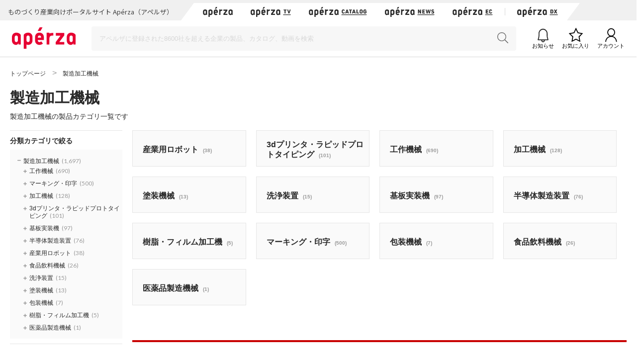

--- FILE ---
content_type: text/html;charset=UTF-8
request_url: https://www.aperza.com/ja/c/1/Processing%20Machinery/4/index.html
body_size: 22209
content:
<!doctype html>
<html xmlns="http://www.w3.org/1999/xhtml"
      lang="ja">
<head>
 <title>製造加工機械の販売元情報 | Apérza（アペルザ） | ものづくり産業向けポータル</title>
 <script type="text/javascript" src="https://web.aperza.com/aw.js"></script>
 <script type="text/javascript" src="https://dmp.im-apps.net/pms/xl0YwZjA/pmt.js"></script>
 <meta charset="utf-8" />
 <meta http-equiv="Pragma" content="no-cache" />
 <meta http-equiv="Cache-Control" content="no-cache" />
 <meta http-equiv="X-UA-Compatible" content="IE=edge" />
 <meta name="viewport" content="width=device-width, initial-scale=1" />
 <meta name="format-detection" content="telephone=no" />
 <meta name="copyright" content="Aperza inc" />
 <meta name="Targeted Geographic Area" content="Japan" />
 <meta name="coverage" content="Japan" />
 <meta name="rating" content="general" />
 <meta name="content-language" content="ja" />
 
 
    <meta name="robots" content="index,follow" />
 
 <meta property="og:site_name" content="Apérza（アペルザ） | ものづくり産業向けポータル" />
 <meta property="og:locale" content="ja_JP" />
 <meta property="og:locale:alternate" content="en_US" />
 <meta property="og:type" content="website" />
 <meta property="fb:app_id" content="565340070335172" />
 <meta property="og:url" content="https://www.aperza.com/ja/c/1/Processing%20Machinery/4/index.html" />
 <meta name="twitter:card" content="summary_large_image" />
 <link rel="shortcut icon" href="https://static.aperza.com/common/images/aperza2022/favicon/favicon.ico" />
 <link rel="apple-touch-icon" sizes="76x76" href="https://static.aperza.com/common/images/aperza2022/apple-touch-icon/apple-touch-icon-76x76.png" />
 <link rel="apple-touch-icon" sizes="120x120" href="https://static.aperza.com/common/images/aperza2022/apple-touch-icon/apple-touch-icon-120x120.png" />
 <link rel="apple-touch-icon" sizes="152x152" href="https://static.aperza.com/common/images/aperza2022/apple-touch-icon/apple-touch-icon-152x152.png" />
 <link rel="apple-touch-icon" sizes="167x167" href="https://static.aperza.com/common/images/aperza2022/apple-touch-icon/apple-touch-icon-167x167.png" />
 <link rel="apple-touch-icon" sizes="180x180" href="https://static.aperza.com/common/images/aperza2022/apple-touch-icon/apple-touch-icon-180x180.png" />
 <link href="https://fonts.googleapis.com/css?family=Lato:400,700" rel="stylesheet" />
 <link rel="stylesheet" type="text/css" href="https://static.aperza.com/common/css/font-awesome.min.css" />

 
 <meta charset="utf-8"/>

 
 <meta name="description"  content="製造加工機械の製品情報・販売元情報を探せます。 | Apérza（アペルザ） | ものづくり産業向けポータル" />

 
 <meta property="og:title" content="製造加工機械の販売元情報 | Apérza（アペルザ） | ものづくり産業向けポータル" />

 
 <meta property="og:description" content="製造加工機械の製品情報・販売元情報を探せます。 | Apérza（アペルザ） | ものづくり産業向けポータル"  />

 
 <meta property="og:image"  content="https://static.aperza.com/common/images/aperza2022/ogp/logo.png" />

 
 <meta property="keywords" content="Apérza, アペルザ, 製造業, ものづくり, 生産設備, 間接材, 生産財, 産業用, FA, 制御機器, 機械部品, 電子部品, 半導体, 製造装置, 工作機械, 計測, 試験, 検査, 工具, ロボット, IoT, EC, 通販, カタログ"/>

 
 <link rel="stylesheet" type="text/css" href="https://static.aperza.com/common/css/flag-icon.min.css" />

 
 <link rel="stylesheet" type="text/css" href="https://static.aperza.com/www/css/aperza-search_apz2022.css" />

 
 <link rel="stylesheet" type="text/css" href="https://static.aperza.com/www/css/search.layouts_apz2022.css" />

 
 <link rel="stylesheet" type="text/css" href="https://static.aperza.com/www/css/search.modules_apz2022.css" />

 
 
    <script type="text/javascript">
    /*<![CDATA[>*/
      window.dataLayer = window.dataLayer || [];
      dataLayer.push({
        'td-parts-ini'                  : new Array('search/search'),
        'td-obj.action'                 : "",

        'td-obj.session_id'             : "C8366E0D7A7C8EF7FF6C84D2685DC2AC",
        'td-obj.member_id'              : "",
        'td-obj.member_type'            : "",
        'td-obj.buyer_contact_id'       : "",
        'td-obj.buyer_approval_flag'    : "",

        'td-obj.obj_company_id'         : "",
        'td-obj.obj_company_name'       : "",
        'td-obj.obj_company_type'       : "",
        'td-obj.obj_company_contract_id' : "",
        'td-obj.obj_manufacturer_brand_id' : "",

        'td-obj.obj_seller_contact_id'  : "",
        'td-obj.obj_ec_contact_id'      : "",
        'td-obj.obj_ec_shop_name'       : "",

        'td-obj.obj_product_id'         : "",
        'td-obj.obj_product_category'   : "",
        'td-obj.obj_product_type'       : "",
        'td-obj.obj_product_parent_id'  : "",
        'td-obj.obj_product_category_1_id' : "4",
        'td-obj.obj_product_category_2_id' : "",
        'td-obj.obj_product_category_3_id' : "",
        'td-obj.obj_product_category_4_id' : "",

        'td-obj.search_elapsed_time'    : "",
        'td-obj.search_hits'            : "",
        'td-obj.exact_match_hits'       : "",
        'td-obj.search_type'            : "",
        'td-obj.search_box_area'        : "",
        'td-obj.search_query'           : "",
        'td-obj.search_category'        : "",
        'td-obj.search_manufacturer'    : "",
        'td-obj.search_supplier'        : "",
        'td-obj.search_series'          : "",
        'td-obj.search_page_num'        : "",
        'td-obj.search_sort_key'        : "",
        'td-obj.search_sort_order'      : "",
        'td-obj.search_result_limit'    : "",
        'td-obj.search_item_list'       : "",

        'td-obj.ui_lang'                : "ja",
        'ui_lang'                       : "ja"
      });
      /*]]>*/
    </script>


 
 
    <script type="text/javascript">
        /*<![CDATA[>*/
          tdDataLayer = window.dataLayer[0] || {};
          tdDataLayer['ad.product_model_id'] = "";
          tdDataLayer['ad.manufacturer_company_id'] = "",
          tdDataLayer['ad.product_category_1_id'] = "4",
          tdDataLayer['ad.product_category_2_id'] = "",
          tdDataLayer['ad.product_category_3_id'] = "",
          tdDataLayer['ad.product_category_4_id'] = ""
          /*]]>*/
    </script>


 
 
    
    <link rel="canonical" href="https://www.aperza.com/ja/c/1/Processing%20Machinery/4/index.html">
    <link rel="alternate" hreflang="ja" href="https://www.aperza.com/ja/c/1/Processing%20Machinery/4/index.html">
    <link rel="alternate" hreflang="en" href="https://www.aperza.com/en/c/1/Processing%20Machinery/4/index.html">
    <link rel="alternate" hreflang="x-default" href="https://www.aperza.com/ja/c/1/Processing%20Machinery/4/index.html">


 <script>
/*<![CDATA[*/
    if (window.APERZA) {
        window.APERZA.locale = "ja"
    } else {
        window.APERZA = {
            locale: "ja"
        }
    }
/*]]*/
</script>

    
    

    <style>
    img {
        opacity: 1;
        transition: opacity 0.3s;
    }

    img[data-src] {
        opacity: 0;
    }
    </style>
 
</head>
<body class="body-searchWeb">
  
		<!-- Google Tag Manager -->
		<noscript>
			<iframe src="//www.googletagmanager.com/ns.html?id=GTM-T3FXPP"
				height="0" width="0" style="display: none; visibility: hidden"></iframe>
		</noscript>
		<!-- End Google Tag Manager -->
	
  
  
    <div id="aperza-header"></div>
  

  


    <div class="container liquid-container">
      <div id="breadCrumb">
        <ol class="breadCrumb" vocab="https://schema.org/" typeof="BreadcrumbList">
            <li property="itemListElement" typeof="ListItem">
                <a property="item" typeof="WebPage" href="https://www.aperza.com/ja/">
                    <span property="name">トップページ</span>
                </a>
                <meta property="position" content="1">
            </li>
            <li property="itemListElement" typeof="ListItem">
                <span property="name">製造加工機械</span>
                <meta property="position" content="2">
            </li>
        </ol>
      </div><!-- /#breadCrumb -->
      <h1 class="titleXL searchResult-header">製造加工機械</h1>
      <p class="txt-14 mb-20">
      	製造加工機械の製品カテゴリ一覧です
      </p>
    </div><!-- /.container -->

    <div class="container liquid-container view-searchResult">
      <div class="mainColumn withNav" id="wrapper">
        <section class="mod_showChildCat">
          <div class="showChildCat-items">
            <a class="showChildCat-item" href="https://www.aperza.com/ja/c/2/%E7%94%A3%E6%A5%AD%E7%94%A8%E3%83%AD%E3%83%9C%E3%83%83%E3%83%88/4/39/index.html">
              <p>
                産業用ロボット
                <span class="searchTop_categoryCount">(38)</span>
              </p>
            </a><a class="showChildCat-item" href="https://www.aperza.com/ja/c/2/3d%E3%83%97%E3%83%AA%E3%83%B3%E3%82%BF%E3%83%BB%E3%83%A9%E3%83%94%E3%83%83%E3%83%89%E3%83%97%E3%83%AD%E3%83%88%E3%82%BF%E3%82%A4%E3%83%94%E3%83%B3%E3%82%B0/4/40/index.html">
              <p>
                3dプリンタ・ラピッドプロトタイピング
                <span class="searchTop_categoryCount">(101)</span>
              </p>
            </a><a class="showChildCat-item" href="https://www.aperza.com/ja/c/2/%E5%B7%A5%E4%BD%9C%E6%A9%9F%E6%A2%B0/4/41/index.html">
              <p>
                工作機械
                <span class="searchTop_categoryCount">(690)</span>
              </p>
            </a><a class="showChildCat-item" href="https://www.aperza.com/ja/c/2/%E5%8A%A0%E5%B7%A5%E6%A9%9F%E6%A2%B0/4/42/index.html">
              <p>
                加工機械
                <span class="searchTop_categoryCount">(128)</span>
              </p>
            </a><a class="showChildCat-item" href="https://www.aperza.com/ja/c/2/%E5%A1%97%E8%A3%85%E6%A9%9F%E6%A2%B0/4/44/index.html">
              <p>
                塗装機械
                <span class="searchTop_categoryCount">(13)</span>
              </p>
            </a><a class="showChildCat-item" href="https://www.aperza.com/ja/c/2/%E6%B4%97%E6%B5%84%E8%A3%85%E7%BD%AE/4/45/index.html">
              <p>
                洗浄装置
                <span class="searchTop_categoryCount">(15)</span>
              </p>
            </a><a class="showChildCat-item" href="https://www.aperza.com/ja/c/2/%E5%9F%BA%E6%9D%BF%E5%AE%9F%E8%A3%85%E6%A9%9F/4/46/index.html">
              <p>
                基板実装機
                <span class="searchTop_categoryCount">(97)</span>
              </p>
            </a><a class="showChildCat-item" href="https://www.aperza.com/ja/c/2/%E5%8D%8A%E5%B0%8E%E4%BD%93%E8%A3%BD%E9%80%A0%E8%A3%85%E7%BD%AE/4/47/index.html">
              <p>
                半導体製造装置
                <span class="searchTop_categoryCount">(76)</span>
              </p>
            </a><a class="showChildCat-item" href="https://www.aperza.com/ja/c/2/%E6%A8%B9%E8%84%82%E3%83%BB%E3%83%95%E3%82%A3%E3%83%AB%E3%83%A0%E5%8A%A0%E5%B7%A5%E6%A9%9F/4/48/index.html">
              <p>
                樹脂・フィルム加工機
                <span class="searchTop_categoryCount">(5)</span>
              </p>
            </a><a class="showChildCat-item" href="https://www.aperza.com/ja/c/2/%E3%83%9E%E3%83%BC%E3%82%AD%E3%83%B3%E3%82%B0%E3%83%BB%E5%8D%B0%E5%AD%97/4/49/index.html">
              <p>
                マーキング・印字
                <span class="searchTop_categoryCount">(500)</span>
              </p>
            </a><a class="showChildCat-item" href="https://www.aperza.com/ja/c/2/%E5%8C%85%E8%A3%85%E6%A9%9F%E6%A2%B0/4/50/index.html">
              <p>
                包装機械
                <span class="searchTop_categoryCount">(7)</span>
              </p>
            </a><a class="showChildCat-item" href="https://www.aperza.com/ja/c/2/%E9%A3%9F%E5%93%81%E9%A3%B2%E6%96%99%E6%A9%9F%E6%A2%B0/4/51/index.html">
              <p>
                食品飲料機械
                <span class="searchTop_categoryCount">(26)</span>
              </p>
            </a><a class="showChildCat-item" href="https://www.aperza.com/ja/c/2/%E5%8C%BB%E8%96%AC%E5%93%81%E8%A3%BD%E9%80%A0%E6%A9%9F%E6%A2%B0/4/52/index.html">
              <p>
                医薬品製造機械
                <span class="searchTop_categoryCount">(1)</span>
              </p>
            </a>
          </div>
        </section><!-- /.mod_showChildCat -->
        <section class="mod_searchUnderThisCat">
          <h2 class="titleL titleL-TB-penetrate">
          	製造加工機械のカテゴリ内で検索
          </h2>
          <div class="searchUnderThisCat-searchBox">
            <div class="searchUnderThisCat_formContainer">
              <form action="/s/model/" method="GET"> 
                <input type="hidden" name="rf" value="1107" />
                <input type="hidden" name="fc" value="|4" />
                <p class="searchUnderThisCat_form">
                  <i class="fas fa-search"></i>
                  <input type="text" name="k" class="td-search-query_keyword" placeholder="シリーズ名、型番、用途" />
                  <button class="searchUnderThisCat_searchBtn td-search-query_keyword">検索</button>
                </p>
              </form>
            </div><!-- /.searchTop_searchform -->
          </div><!-- searchBox-secondCat -->
        </section><!-- /.mod_searchUnderThisCat -->
        <div id="scrollTop" style="margin-bottom:20px;">
          <span class="fas fa-chevron-up"></span>
          <span>このページのトップへ</span>
        </div>
      </div><!-- /.mainColumn withNav -->
 
      <nav class="sideNav_searchResultDrawer" id="drawer">
        <div class="drawer_body">
          <dl class="sideNav_list td-sideNav_list">
            <dt class="sideNav_title">
              <p>分類カテゴリで絞る</p>
            </dt>
            
            <dd class="sideNav_body sideNav_drawer ">
              <ul class="sideNav_categoryNav">
                <li class="categoryChild-open">
                  <a href="https://www.aperza.com/ja/s/model/?fc=%7C4" >製造加工機械<span class="sideNav_categoryCount">(1,697)</span></a>
                  
		<ul>
			<li>
				
					
					
						<a itemprop="url" href="https://www.aperza.com/ja/c/2/%E5%B7%A5%E4%BD%9C%E6%A9%9F%E6%A2%B0/4/41/index.html"><span itemprop="title">工作機械<span
								class="sideNav_categoryCount">(690)
							</span></span></a>
					
				
			</li>
			<li>
				
					
					
						<a itemprop="url" href="https://www.aperza.com/ja/c/2/%E3%83%9E%E3%83%BC%E3%82%AD%E3%83%B3%E3%82%B0%E3%83%BB%E5%8D%B0%E5%AD%97/4/49/index.html"><span itemprop="title">マーキング・印字<span
								class="sideNav_categoryCount">(500)
							</span></span></a>
					
				
			</li>
			<li>
				
					
					
						<a itemprop="url" href="https://www.aperza.com/ja/c/2/%E5%8A%A0%E5%B7%A5%E6%A9%9F%E6%A2%B0/4/42/index.html"><span itemprop="title">加工機械<span
								class="sideNav_categoryCount">(128)
							</span></span></a>
					
				
			</li>
			<li>
				
					
					
						<a itemprop="url" href="https://www.aperza.com/ja/c/2/3d%E3%83%97%E3%83%AA%E3%83%B3%E3%82%BF%E3%83%BB%E3%83%A9%E3%83%94%E3%83%83%E3%83%89%E3%83%97%E3%83%AD%E3%83%88%E3%82%BF%E3%82%A4%E3%83%94%E3%83%B3%E3%82%B0/4/40/index.html"><span itemprop="title">3dプリンタ・ラピッドプロトタイピング<span
								class="sideNav_categoryCount">(101)
							</span></span></a>
					
				
			</li>
			<li>
				
					
					
						<a itemprop="url" href="https://www.aperza.com/ja/c/2/%E5%9F%BA%E6%9D%BF%E5%AE%9F%E8%A3%85%E6%A9%9F/4/46/index.html"><span itemprop="title">基板実装機<span
								class="sideNav_categoryCount">(97)
							</span></span></a>
					
				
			</li>
			<li>
				
					
					
						<a itemprop="url" href="https://www.aperza.com/ja/c/2/%E5%8D%8A%E5%B0%8E%E4%BD%93%E8%A3%BD%E9%80%A0%E8%A3%85%E7%BD%AE/4/47/index.html"><span itemprop="title">半導体製造装置<span
								class="sideNav_categoryCount">(76)
							</span></span></a>
					
				
			</li>
			<li>
				
					
					
						<a itemprop="url" href="https://www.aperza.com/ja/c/2/%E7%94%A3%E6%A5%AD%E7%94%A8%E3%83%AD%E3%83%9C%E3%83%83%E3%83%88/4/39/index.html"><span itemprop="title">産業用ロボット<span
								class="sideNav_categoryCount">(38)
							</span></span></a>
					
				
			</li>
			<li>
				
					
					
						<a itemprop="url" href="https://www.aperza.com/ja/c/2/%E9%A3%9F%E5%93%81%E9%A3%B2%E6%96%99%E6%A9%9F%E6%A2%B0/4/51/index.html"><span itemprop="title">食品飲料機械<span
								class="sideNav_categoryCount">(26)
							</span></span></a>
					
				
			</li>
			<li>
				
					
					
						<a itemprop="url" href="https://www.aperza.com/ja/c/2/%E6%B4%97%E6%B5%84%E8%A3%85%E7%BD%AE/4/45/index.html"><span itemprop="title">洗浄装置<span
								class="sideNav_categoryCount">(15)
							</span></span></a>
					
				
			</li>
			<li>
				
					
					
						<a itemprop="url" href="https://www.aperza.com/ja/c/2/%E5%A1%97%E8%A3%85%E6%A9%9F%E6%A2%B0/4/44/index.html"><span itemprop="title">塗装機械<span
								class="sideNav_categoryCount">(13)
							</span></span></a>
					
				
			</li>
			<li>
				
					
					
						<a itemprop="url" href="https://www.aperza.com/ja/c/2/%E5%8C%85%E8%A3%85%E6%A9%9F%E6%A2%B0/4/50/index.html"><span itemprop="title">包装機械<span
								class="sideNav_categoryCount">(7)
							</span></span></a>
					
				
			</li>
			<li>
				
					
					
						<a itemprop="url" href="https://www.aperza.com/ja/c/2/%E6%A8%B9%E8%84%82%E3%83%BB%E3%83%95%E3%82%A3%E3%83%AB%E3%83%A0%E5%8A%A0%E5%B7%A5%E6%A9%9F/4/48/index.html"><span itemprop="title">樹脂・フィルム加工機<span
								class="sideNav_categoryCount">(5)
							</span></span></a>
					
				
			</li>
			<li>
				
					
					
						<a itemprop="url" href="https://www.aperza.com/ja/c/2/%E5%8C%BB%E8%96%AC%E5%93%81%E8%A3%BD%E9%80%A0%E6%A9%9F%E6%A2%B0/4/52/index.html"><span itemprop="title">医薬品製造機械<span
								class="sideNav_categoryCount">(1)
							</span></span></a>
					
				
			</li>
		</ul>
	
                </li>
              </ul>
            </dd>
            
          </dl>
        <!-- /.drawer_body --></div>
      </nav>
    </div><!-- /.container -->
   



  

  
		<div class="mod_globalNavSP">
			<ul>
				<li>
					<a target="_blank" href="https://www.aperza.com/catalog/">
						<span>カタログから探す</span>
					</a>
				</li>
				<li>
					<a target="_blank" href="https://ec.aperza.com/">
						<span>アペルザで購入する</span>
					</a>
				</li>
				<li>
					<a target="_blank" href="https://news.aperza.jp">
						<span>ニュース・記事を読む</span>
					</a>
				</li>
			</ul>
		</div>
	

  
  <script>
    [].forEach.call(document.querySelectorAll('img[data-src]'), function(img) {
        img.setAttribute('src', img.getAttribute('data-src'));
        img.onload = function() {
            img.removeAttribute('data-src');
        };
    });
  </script>

  
  <script type="text/javascript" src="https://cdnjs.cloudflare.com/ajax/libs/babel-polyfill/6.26.0/polyfill.min.js"></script>

  
  
  <script type="text/javascript">
    /*<![CDATA[>*/
        function setValueIfNotEmpty(elem, key, value) {
            if (elem.getAttribute(key) === null) {
                elem.setAttribute(key, value);
            }
        }

        [].forEach.call(document.querySelectorAll('a[data-tracking-action], button[data-tracking-action]'), function(elem) {

            


            


            


            


            


            


            
        });
    /*]]>*/
  </script>

  
  <script src="https://static.aperza.com/common/js/jquery-2.2.4.min.js"></script>
  <script src="https://www.aperza.com//config/constraint.js?v=2.4"></script>
  

  
      <div>
		<footer id="aperza-footer" data-service="search" data-isSocialLink="false" data-isMultiLang="false"></footer>
	</div>
  

  
  <script src="https://static.aperza.com/common/components/clip_search/bundle.js" ></script>

  
  <script defer src="https://static.aperza.com/common/js/jquery.menu-aim.js"></script>
  <script defer src="https://static.aperza.com/common/js/readmore.min.js"></script>
  <script defer src="https://static.aperza.com/common/js/zoomsl-3.0.min.js"></script>
  <script defer src="https://static.aperza.com/common/js/iscroll.js"></script>
  <script defer src="https://static.aperza.com/common/js/async.min.js"></script>
  <script defer src="https://static.aperza.com/www/js/search.common.js"></script>

  <script>
        /*<![CDATA[*/
        function loadViewer() {
            var dfd = $.Deferred();

            var xhttp = new XMLHttpRequest();
            xhttp.onreadystatechange = function () {
                if (this.readyState == 4) {
                    try {
                        var viewer = JSON.parse(this.responseText);
                        if (viewer.aperzaId) {
                            window['dataLayer'][0]['td-obj.member_id'] = viewer.aperzaId ;
                        }
                    } catch (ex) {
                        console.error('loadViewer ERROR', ex);
                    }

                    dfd.resolve();

                }
            };
            xhttp.open("GET", "https:\/\/www.aperza.com\/\/viewer.json?v=2.4", true);
            xhttp.send();

            return dfd.promise();
        }

        $.when(loadViewer());
        /*]]>*/
    </script>
  <script type="text/javascript">
      /*<![CDATA[*/

      (function(w,d,s,l,i){
          w[l]=w[l]||[];w[l].push({'gtm.start':new Date().getTime(),event:'gtm.js'});
          var f=d.getElementsByTagName(s)[0],j=d.createElement(s),dl=l!='dataLayer'?'&l='+l:'';
          j.async=true;j.src='//www.googletagmanager.com/gtm.js?id='+i+dl;
          f.parentNode.insertBefore(j,f);
      })(window,document,'script','dataLayer','GTM-T3FXPP');
      /*]]>*/
 	</script>
</body>
</html>


--- FILE ---
content_type: text/css
request_url: https://static.aperza.com/common/css/flag-icon.min.css
body_size: 2352
content:
.flag-icon,.flag-icon-background{background-size:contain;background-position:50%;background-repeat:no-repeat}.flag-icon{position:relative;display:inline-block;width:1.33333333em;line-height:1em}.flag-icon:before{content:"\00a0"}.flag-icon.flag-icon-squared{width:1em}.flag-icon-ad{background-image:url(../images/flags/4x3/ad.svg)}.flag-icon-eu{background-image:url(../images/flags/4x3/eu.svg)}.flag-icon-ad.flag-icon-squared{background-image:url(../images/flags/1x1/ad.svg)}.flag-icon-ae{background-image:url(../images/flags/4x3/ae.svg)}.flag-icon-ae.flag-icon-squared{background-image:url(../images/flags/1x1/ae.svg)}.flag-icon-af{background-image:url(../images/flags/4x3/af.svg)}.flag-icon-af.flag-icon-squared{background-image:url(../images/flags/1x1/af.svg)}.flag-icon-ag{background-image:url(../images/flags/4x3/ag.svg)}.flag-icon-ag.flag-icon-squared{background-image:url(../images/flags/1x1/ag.svg)}.flag-icon-ai{background-image:url(../images/flags/4x3/ai.svg)}.flag-icon-ai.flag-icon-squared{background-image:url(../images/flags/1x1/ai.svg)}.flag-icon-al{background-image:url(../images/flags/4x3/al.svg)}.flag-icon-al.flag-icon-squared{background-image:url(../images/flags/1x1/al.svg)}.flag-icon-am{background-image:url(../images/flags/4x3/am.svg)}.flag-icon-am.flag-icon-squared{background-image:url(../images/flags/1x1/am.svg)}.flag-icon-ao{background-image:url(../images/flags/4x3/ao.svg)}.flag-icon-ao.flag-icon-squared{background-image:url(../images/flags/1x1/ao.svg)}.flag-icon-aq{background-image:url(../images/flags/4x3/aq.svg)}.flag-icon-aq.flag-icon-squared{background-image:url(../images/flags/1x1/aq.svg)}.flag-icon-ar{background-image:url(../images/flags/4x3/ar.svg)}.flag-icon-ar.flag-icon-squared{background-image:url(../images/flags/1x1/ar.svg)}.flag-icon-as{background-image:url(../images/flags/4x3/as.svg)}.flag-icon-as.flag-icon-squared{background-image:url(../images/flags/1x1/as.svg)}.flag-icon-at{background-image:url(../images/flags/4x3/at.svg)}.flag-icon-at.flag-icon-squared{background-image:url(../images/flags/1x1/at.svg)}.flag-icon-au{background-image:url(../images/flags/4x3/au.svg)}.flag-icon-au.flag-icon-squared{background-image:url(../images/flags/1x1/au.svg)}.flag-icon-aw{background-image:url(../images/flags/4x3/aw.svg)}.flag-icon-aw.flag-icon-squared{background-image:url(../images/flags/1x1/aw.svg)}.flag-icon-ax{background-image:url(../images/flags/4x3/ax.svg)}.flag-icon-ax.flag-icon-squared{background-image:url(../images/flags/1x1/ax.svg)}.flag-icon-az{background-image:url(../images/flags/4x3/az.svg)}.flag-icon-az.flag-icon-squared{background-image:url(../images/flags/1x1/az.svg)}.flag-icon-ba{background-image:url(../images/flags/4x3/ba.svg)}.flag-icon-ba.flag-icon-squared{background-image:url(../images/flags/1x1/ba.svg)}.flag-icon-bb{background-image:url(../images/flags/4x3/bb.svg)}.flag-icon-bb.flag-icon-squared{background-image:url(../images/flags/1x1/bb.svg)}.flag-icon-bd{background-image:url(../images/flags/4x3/bd.svg)}.flag-icon-bd.flag-icon-squared{background-image:url(../images/flags/1x1/bd.svg)}.flag-icon-be{background-image:url(../images/flags/4x3/be.svg)}.flag-icon-be.flag-icon-squared{background-image:url(../images/flags/1x1/be.svg)}.flag-icon-bf{background-image:url(../images/flags/4x3/bf.svg)}.flag-icon-bf.flag-icon-squared{background-image:url(../images/flags/1x1/bf.svg)}.flag-icon-bg{background-image:url(../images/flags/4x3/bg.svg)}.flag-icon-bg.flag-icon-squared{background-image:url(../images/flags/1x1/bg.svg)}.flag-icon-bh{background-image:url(../images/flags/4x3/bh.svg)}.flag-icon-bh.flag-icon-squared{background-image:url(../images/flags/1x1/bh.svg)}.flag-icon-bi{background-image:url(../images/flags/4x3/bi.svg)}.flag-icon-bi.flag-icon-squared{background-image:url(../images/flags/1x1/bi.svg)}.flag-icon-bj{background-image:url(../images/flags/4x3/bj.svg)}.flag-icon-bj.flag-icon-squared{background-image:url(../images/flags/1x1/bj.svg)}.flag-icon-bl{background-image:url(../images/flags/4x3/bl.svg)}.flag-icon-bl.flag-icon-squared{background-image:url(../images/flags/1x1/bl.svg)}.flag-icon-bm{background-image:url(../images/flags/4x3/bm.svg)}.flag-icon-bm.flag-icon-squared{background-image:url(../images/flags/1x1/bm.svg)}.flag-icon-bn{background-image:url(../images/flags/4x3/bn.svg)}.flag-icon-bn.flag-icon-squared{background-image:url(../images/flags/1x1/bn.svg)}.flag-icon-bo{background-image:url(../images/flags/4x3/bo.svg)}.flag-icon-bo.flag-icon-squared{background-image:url(../images/flags/1x1/bo.svg)}.flag-icon-bq{background-image:url(../images/flags/4x3/bq.svg)}.flag-icon-bq.flag-icon-squared{background-image:url(../images/flags/1x1/bq.svg)}.flag-icon-br{background-image:url(../images/flags/4x3/br.svg)}.flag-icon-br.flag-icon-squared{background-image:url(../images/flags/1x1/br.svg)}.flag-icon-bs{background-image:url(../images/flags/4x3/bs.svg)}.flag-icon-bs.flag-icon-squared{background-image:url(../images/flags/1x1/bs.svg)}.flag-icon-bt{background-image:url(../images/flags/4x3/bt.svg)}.flag-icon-bt.flag-icon-squared{background-image:url(../images/flags/1x1/bt.svg)}.flag-icon-bv{background-image:url(../images/flags/4x3/bv.svg)}.flag-icon-bv.flag-icon-squared{background-image:url(../images/flags/1x1/bv.svg)}.flag-icon-bw{background-image:url(../images/flags/4x3/bw.svg)}.flag-icon-bw.flag-icon-squared{background-image:url(../images/flags/1x1/bw.svg)}.flag-icon-by{background-image:url(../images/flags/4x3/by.svg)}.flag-icon-by.flag-icon-squared{background-image:url(../images/flags/1x1/by.svg)}.flag-icon-bz{background-image:url(../images/flags/4x3/bz.svg)}.flag-icon-bz.flag-icon-squared{background-image:url(../images/flags/1x1/bz.svg)}.flag-icon-ca{background-image:url(../images/flags/4x3/ca.svg)}.flag-icon-ca.flag-icon-squared{background-image:url(../images/flags/1x1/ca.svg)}.flag-icon-cc{background-image:url(../images/flags/4x3/cc.svg)}.flag-icon-cc.flag-icon-squared{background-image:url(../images/flags/1x1/cc.svg)}.flag-icon-cd{background-image:url(../images/flags/4x3/cd.svg)}.flag-icon-cd.flag-icon-squared{background-image:url(../images/flags/1x1/cd.svg)}.flag-icon-cf{background-image:url(../images/flags/4x3/cf.svg)}.flag-icon-cf.flag-icon-squared{background-image:url(../images/flags/1x1/cf.svg)}.flag-icon-cg{background-image:url(../images/flags/4x3/cg.svg)}.flag-icon-cg.flag-icon-squared{background-image:url(../images/flags/1x1/cg.svg)}.flag-icon-ch{background-image:url(../images/flags/4x3/ch.svg)}.flag-icon-ch.flag-icon-squared{background-image:url(../images/flags/1x1/ch.svg)}.flag-icon-ci{background-image:url(../images/flags/4x3/ci.svg)}.flag-icon-ci.flag-icon-squared{background-image:url(../images/flags/1x1/ci.svg)}.flag-icon-ck{background-image:url(../images/flags/4x3/ck.svg)}.flag-icon-ck.flag-icon-squared{background-image:url(../images/flags/1x1/ck.svg)}.flag-icon-cl{background-image:url(../images/flags/4x3/cl.svg)}.flag-icon-cl.flag-icon-squared{background-image:url(../images/flags/1x1/cl.svg)}.flag-icon-cm{background-image:url(../images/flags/4x3/cm.svg)}.flag-icon-cm.flag-icon-squared{background-image:url(../images/flags/1x1/cm.svg)}.flag-icon-cn{background-image:url(../images/flags/4x3/cn.svg)}.flag-icon-cn.flag-icon-squared{background-image:url(../images/flags/1x1/cn.svg)}.flag-icon-co{background-image:url(../images/flags/4x3/co.svg)}.flag-icon-co.flag-icon-squared{background-image:url(../images/flags/1x1/co.svg)}.flag-icon-cr{background-image:url(../images/flags/4x3/cr.svg)}.flag-icon-cr.flag-icon-squared{background-image:url(../images/flags/1x1/cr.svg)}.flag-icon-cu{background-image:url(../images/flags/4x3/cu.svg)}.flag-icon-cu.flag-icon-squared{background-image:url(../images/flags/1x1/cu.svg)}.flag-icon-cv{background-image:url(../images/flags/4x3/cv.svg)}.flag-icon-cv.flag-icon-squared{background-image:url(../images/flags/1x1/cv.svg)}.flag-icon-cw{background-image:url(../images/flags/4x3/cw.svg)}.flag-icon-cw.flag-icon-squared{background-image:url(../images/flags/1x1/cw.svg)}.flag-icon-cx{background-image:url(../images/flags/4x3/cx.svg)}.flag-icon-cx.flag-icon-squared{background-image:url(../images/flags/1x1/cx.svg)}.flag-icon-cy{background-image:url(../images/flags/4x3/cy.svg)}.flag-icon-cy.flag-icon-squared{background-image:url(../images/flags/1x1/cy.svg)}.flag-icon-cz{background-image:url(../images/flags/4x3/cz.svg)}.flag-icon-cz.flag-icon-squared{background-image:url(../images/flags/1x1/cz.svg)}.flag-icon-de{background-image:url(../images/flags/4x3/de.svg)}.flag-icon-de.flag-icon-squared{background-image:url(../images/flags/1x1/de.svg)}.flag-icon-dj{background-image:url(../images/flags/4x3/dj.svg)}.flag-icon-dj.flag-icon-squared{background-image:url(../images/flags/1x1/dj.svg)}.flag-icon-dk{background-image:url(../images/flags/4x3/dk.svg)}.flag-icon-dk.flag-icon-squared{background-image:url(../images/flags/1x1/dk.svg)}.flag-icon-dm{background-image:url(../images/flags/4x3/dm.svg)}.flag-icon-dm.flag-icon-squared{background-image:url(../images/flags/1x1/dm.svg)}.flag-icon-do{background-image:url(../images/flags/4x3/do.svg)}.flag-icon-do.flag-icon-squared{background-image:url(../images/flags/1x1/do.svg)}.flag-icon-dz{background-image:url(../images/flags/4x3/dz.svg)}.flag-icon-dz.flag-icon-squared{background-image:url(../images/flags/1x1/dz.svg)}.flag-icon-ec{background-image:url(../images/flags/4x3/ec.svg)}.flag-icon-ec.flag-icon-squared{background-image:url(../images/flags/1x1/ec.svg)}.flag-icon-ee{background-image:url(../images/flags/4x3/ee.svg)}.flag-icon-ee.flag-icon-squared{background-image:url(../images/flags/1x1/ee.svg)}.flag-icon-eg{background-image:url(../images/flags/4x3/eg.svg)}.flag-icon-eg.flag-icon-squared{background-image:url(../images/flags/1x1/eg.svg)}.flag-icon-eh{background-image:url(../images/flags/4x3/eh.svg)}.flag-icon-eh.flag-icon-squared{background-image:url(../images/flags/1x1/eh.svg)}.flag-icon-er{background-image:url(../images/flags/4x3/er.svg)}.flag-icon-er.flag-icon-squared{background-image:url(../images/flags/1x1/er.svg)}.flag-icon-es{background-image:url(../images/flags/4x3/es.svg)}.flag-icon-es.flag-icon-squared{background-image:url(../images/flags/1x1/es.svg)}.flag-icon-et{background-image:url(../images/flags/4x3/et.svg)}.flag-icon-et.flag-icon-squared{background-image:url(../images/flags/1x1/et.svg)}.flag-icon-fi{background-image:url(../images/flags/4x3/fi.svg)}.flag-icon-fi.flag-icon-squared{background-image:url(../images/flags/1x1/fi.svg)}.flag-icon-fj{background-image:url(../images/flags/4x3/fj.svg)}.flag-icon-fj.flag-icon-squared{background-image:url(../images/flags/1x1/fj.svg)}.flag-icon-fk{background-image:url(../images/flags/4x3/fk.svg)}.flag-icon-fk.flag-icon-squared{background-image:url(../images/flags/1x1/fk.svg)}.flag-icon-fm{background-image:url(../images/flags/4x3/fm.svg)}.flag-icon-fm.flag-icon-squared{background-image:url(../images/flags/1x1/fm.svg)}.flag-icon-fo{background-image:url(../images/flags/4x3/fo.svg)}.flag-icon-fo.flag-icon-squared{background-image:url(../images/flags/1x1/fo.svg)}.flag-icon-fr{background-image:url(../images/flags/4x3/fr.svg)}.flag-icon-fr.flag-icon-squared{background-image:url(../images/flags/1x1/fr.svg)}.flag-icon-ga{background-image:url(../images/flags/4x3/ga.svg)}.flag-icon-ga.flag-icon-squared{background-image:url(../images/flags/1x1/ga.svg)}.flag-icon-gb{background-image:url(../images/flags/4x3/gb.svg)}.flag-icon-gb.flag-icon-squared{background-image:url(../images/flags/1x1/gb.svg)}.flag-icon-gd{background-image:url(../images/flags/4x3/gd.svg)}.flag-icon-gd.flag-icon-squared{background-image:url(../images/flags/1x1/gd.svg)}.flag-icon-ge{background-image:url(../images/flags/4x3/ge.svg)}.flag-icon-ge.flag-icon-squared{background-image:url(../images/flags/1x1/ge.svg)}.flag-icon-gf{background-image:url(../images/flags/4x3/gf.svg)}.flag-icon-gf.flag-icon-squared{background-image:url(../images/flags/1x1/gf.svg)}.flag-icon-gg{background-image:url(../images/flags/4x3/gg.svg)}.flag-icon-gg.flag-icon-squared{background-image:url(../images/flags/1x1/gg.svg)}.flag-icon-gh{background-image:url(../images/flags/4x3/gh.svg)}.flag-icon-gh.flag-icon-squared{background-image:url(../images/flags/1x1/gh.svg)}.flag-icon-gi{background-image:url(../images/flags/4x3/gi.svg)}.flag-icon-gi.flag-icon-squared{background-image:url(../images/flags/1x1/gi.svg)}.flag-icon-gl{background-image:url(../images/flags/4x3/gl.svg)}.flag-icon-gl.flag-icon-squared{background-image:url(../images/flags/1x1/gl.svg)}.flag-icon-gm{background-image:url(../images/flags/4x3/gm.svg)}.flag-icon-gm.flag-icon-squared{background-image:url(../images/flags/1x1/gm.svg)}.flag-icon-gn{background-image:url(../images/flags/4x3/gn.svg)}.flag-icon-gn.flag-icon-squared{background-image:url(../images/flags/1x1/gn.svg)}.flag-icon-gp{background-image:url(../images/flags/4x3/gp.svg)}.flag-icon-gp.flag-icon-squared{background-image:url(../images/flags/1x1/gp.svg)}.flag-icon-gq{background-image:url(../images/flags/4x3/gq.svg)}.flag-icon-gq.flag-icon-squared{background-image:url(../images/flags/1x1/gq.svg)}.flag-icon-gr{background-image:url(../images/flags/4x3/gr.svg)}.flag-icon-gr.flag-icon-squared{background-image:url(../images/flags/1x1/gr.svg)}.flag-icon-gs{background-image:url(../images/flags/4x3/gs.svg)}.flag-icon-gs.flag-icon-squared{background-image:url(../images/flags/1x1/gs.svg)}.flag-icon-gt{background-image:url(../images/flags/4x3/gt.svg)}.flag-icon-gt.flag-icon-squared{background-image:url(../images/flags/1x1/gt.svg)}.flag-icon-gu{background-image:url(../images/flags/4x3/gu.svg)}.flag-icon-gu.flag-icon-squared{background-image:url(../images/flags/1x1/gu.svg)}.flag-icon-gw{background-image:url(../images/flags/4x3/gw.svg)}.flag-icon-gw.flag-icon-squared{background-image:url(../images/flags/1x1/gw.svg)}.flag-icon-gy{background-image:url(../images/flags/4x3/gy.svg)}.flag-icon-gy.flag-icon-squared{background-image:url(../images/flags/1x1/gy.svg)}.flag-icon-hk{background-image:url(../images/flags/4x3/hk.svg)}.flag-icon-hk.flag-icon-squared{background-image:url(../images/flags/1x1/hk.svg)}.flag-icon-hm{background-image:url(../images/flags/4x3/hm.svg)}.flag-icon-hm.flag-icon-squared{background-image:url(../images/flags/1x1/hm.svg)}.flag-icon-hn{background-image:url(../images/flags/4x3/hn.svg)}.flag-icon-hn.flag-icon-squared{background-image:url(../images/flags/1x1/hn.svg)}.flag-icon-hr{background-image:url(../images/flags/4x3/hr.svg)}.flag-icon-hr.flag-icon-squared{background-image:url(../images/flags/1x1/hr.svg)}.flag-icon-ht{background-image:url(../images/flags/4x3/ht.svg)}.flag-icon-ht.flag-icon-squared{background-image:url(../images/flags/1x1/ht.svg)}.flag-icon-hu{background-image:url(../images/flags/4x3/hu.svg)}.flag-icon-hu.flag-icon-squared{background-image:url(../images/flags/1x1/hu.svg)}.flag-icon-id{background-image:url(../images/flags/4x3/id.svg)}.flag-icon-id.flag-icon-squared{background-image:url(../images/flags/1x1/id.svg)}.flag-icon-ie{background-image:url(../images/flags/4x3/ie.svg)}.flag-icon-ie.flag-icon-squared{background-image:url(../images/flags/1x1/ie.svg)}.flag-icon-il{background-image:url(../images/flags/4x3/il.svg)}.flag-icon-il.flag-icon-squared{background-image:url(../images/flags/1x1/il.svg)}.flag-icon-im{background-image:url(../images/flags/4x3/im.svg)}.flag-icon-im.flag-icon-squared{background-image:url(../images/flags/1x1/im.svg)}.flag-icon-in{background-image:url(../images/flags/4x3/in.svg)}.flag-icon-in.flag-icon-squared{background-image:url(../images/flags/1x1/in.svg)}.flag-icon-io{background-image:url(../images/flags/4x3/io.svg)}.flag-icon-io.flag-icon-squared{background-image:url(../images/flags/1x1/io.svg)}.flag-icon-iq{background-image:url(../images/flags/4x3/iq.svg)}.flag-icon-iq.flag-icon-squared{background-image:url(../images/flags/1x1/iq.svg)}.flag-icon-ir{background-image:url(../images/flags/4x3/ir.svg)}.flag-icon-ir.flag-icon-squared{background-image:url(../images/flags/1x1/ir.svg)}.flag-icon-is{background-image:url(../images/flags/4x3/is.svg)}.flag-icon-is.flag-icon-squared{background-image:url(../images/flags/1x1/is.svg)}.flag-icon-it{background-image:url(../images/flags/4x3/it.svg)}.flag-icon-it.flag-icon-squared{background-image:url(../images/flags/1x1/it.svg)}.flag-icon-je{background-image:url(../images/flags/4x3/je.svg)}.flag-icon-je.flag-icon-squared{background-image:url(../images/flags/1x1/je.svg)}.flag-icon-jm{background-image:url(../images/flags/4x3/jm.svg)}.flag-icon-jm.flag-icon-squared{background-image:url(../images/flags/1x1/jm.svg)}.flag-icon-jo{background-image:url(../images/flags/4x3/jo.svg)}.flag-icon-jo.flag-icon-squared{background-image:url(../images/flags/1x1/jo.svg)}.flag-icon-jp{background-image:url(../images/flags/4x3/jp.svg)}.flag-icon-jp.flag-icon-squared{background-image:url(../images/flags/1x1/jp.svg)}.flag-icon-ke{background-image:url(../images/flags/4x3/ke.svg)}.flag-icon-ke.flag-icon-squared{background-image:url(../images/flags/1x1/ke.svg)}.flag-icon-kg{background-image:url(../images/flags/4x3/kg.svg)}.flag-icon-kg.flag-icon-squared{background-image:url(../images/flags/1x1/kg.svg)}.flag-icon-kh{background-image:url(../images/flags/4x3/kh.svg)}.flag-icon-kh.flag-icon-squared{background-image:url(../images/flags/1x1/kh.svg)}.flag-icon-ki{background-image:url(../images/flags/4x3/ki.svg)}.flag-icon-ki.flag-icon-squared{background-image:url(../images/flags/1x1/ki.svg)}.flag-icon-km{background-image:url(../images/flags/4x3/km.svg)}.flag-icon-km.flag-icon-squared{background-image:url(../images/flags/1x1/km.svg)}.flag-icon-kn{background-image:url(../images/flags/4x3/kn.svg)}.flag-icon-kn.flag-icon-squared{background-image:url(../images/flags/1x1/kn.svg)}.flag-icon-kp{background-image:url(../images/flags/4x3/kp.svg)}.flag-icon-kp.flag-icon-squared{background-image:url(../images/flags/1x1/kp.svg)}.flag-icon-kr{background-image:url(../images/flags/4x3/kr.svg)}.flag-icon-kr.flag-icon-squared{background-image:url(../images/flags/1x1/kr.svg)}.flag-icon-kw{background-image:url(../images/flags/4x3/kw.svg)}.flag-icon-kw.flag-icon-squared{background-image:url(../images/flags/1x1/kw.svg)}.flag-icon-ky{background-image:url(../images/flags/4x3/ky.svg)}.flag-icon-ky.flag-icon-squared{background-image:url(../images/flags/1x1/ky.svg)}.flag-icon-kz{background-image:url(../images/flags/4x3/kz.svg)}.flag-icon-kz.flag-icon-squared{background-image:url(../images/flags/1x1/kz.svg)}.flag-icon-la{background-image:url(../images/flags/4x3/la.svg)}.flag-icon-la.flag-icon-squared{background-image:url(../images/flags/1x1/la.svg)}.flag-icon-lb{background-image:url(../images/flags/4x3/lb.svg)}.flag-icon-lb.flag-icon-squared{background-image:url(../images/flags/1x1/lb.svg)}.flag-icon-lc{background-image:url(../images/flags/4x3/lc.svg)}.flag-icon-lc.flag-icon-squared{background-image:url(../images/flags/1x1/lc.svg)}.flag-icon-li{background-image:url(../images/flags/4x3/li.svg)}.flag-icon-li.flag-icon-squared{background-image:url(../images/flags/1x1/li.svg)}.flag-icon-lk{background-image:url(../images/flags/4x3/lk.svg)}.flag-icon-lk.flag-icon-squared{background-image:url(../images/flags/1x1/lk.svg)}.flag-icon-lr{background-image:url(../images/flags/4x3/lr.svg)}.flag-icon-lr.flag-icon-squared{background-image:url(../images/flags/1x1/lr.svg)}.flag-icon-ls{background-image:url(../images/flags/4x3/ls.svg)}.flag-icon-ls.flag-icon-squared{background-image:url(../images/flags/1x1/ls.svg)}.flag-icon-lt{background-image:url(../images/flags/4x3/lt.svg)}.flag-icon-lt.flag-icon-squared{background-image:url(../images/flags/1x1/lt.svg)}.flag-icon-lu{background-image:url(../images/flags/4x3/lu.svg)}.flag-icon-lu.flag-icon-squared{background-image:url(../images/flags/1x1/lu.svg)}.flag-icon-lv{background-image:url(../images/flags/4x3/lv.svg)}.flag-icon-lv.flag-icon-squared{background-image:url(../images/flags/1x1/lv.svg)}.flag-icon-ly{background-image:url(../images/flags/4x3/ly.svg)}.flag-icon-ly.flag-icon-squared{background-image:url(../images/flags/1x1/ly.svg)}.flag-icon-ma{background-image:url(../images/flags/4x3/ma.svg)}.flag-icon-ma.flag-icon-squared{background-image:url(../images/flags/1x1/ma.svg)}.flag-icon-mc{background-image:url(../images/flags/4x3/mc.svg)}.flag-icon-mc.flag-icon-squared{background-image:url(../images/flags/1x1/mc.svg)}.flag-icon-md{background-image:url(../images/flags/4x3/md.svg)}.flag-icon-md.flag-icon-squared{background-image:url(../images/flags/1x1/md.svg)}.flag-icon-me{background-image:url(../images/flags/4x3/me.svg)}.flag-icon-me.flag-icon-squared{background-image:url(../images/flags/1x1/me.svg)}.flag-icon-mf{background-image:url(../images/flags/4x3/mf.svg)}.flag-icon-mf.flag-icon-squared{background-image:url(../images/flags/1x1/mf.svg)}.flag-icon-mg{background-image:url(../images/flags/4x3/mg.svg)}.flag-icon-mg.flag-icon-squared{background-image:url(../images/flags/1x1/mg.svg)}.flag-icon-mh{background-image:url(../images/flags/4x3/mh.svg)}.flag-icon-mh.flag-icon-squared{background-image:url(../images/flags/1x1/mh.svg)}.flag-icon-mk{background-image:url(../images/flags/4x3/mk.svg)}.flag-icon-mk.flag-icon-squared{background-image:url(../images/flags/1x1/mk.svg)}.flag-icon-ml{background-image:url(../images/flags/4x3/ml.svg)}.flag-icon-ml.flag-icon-squared{background-image:url(../images/flags/1x1/ml.svg)}.flag-icon-mm{background-image:url(../images/flags/4x3/mm.svg)}.flag-icon-mm.flag-icon-squared{background-image:url(../images/flags/1x1/mm.svg)}.flag-icon-mn{background-image:url(../images/flags/4x3/mn.svg)}.flag-icon-mn.flag-icon-squared{background-image:url(../images/flags/1x1/mn.svg)}.flag-icon-mo{background-image:url(../images/flags/4x3/mo.svg)}.flag-icon-mo.flag-icon-squared{background-image:url(../images/flags/1x1/mo.svg)}.flag-icon-mp{background-image:url(../images/flags/4x3/mp.svg)}.flag-icon-mp.flag-icon-squared{background-image:url(../images/flags/1x1/mp.svg)}.flag-icon-mq{background-image:url(../images/flags/4x3/mq.svg)}.flag-icon-mq.flag-icon-squared{background-image:url(../images/flags/1x1/mq.svg)}.flag-icon-mr{background-image:url(../images/flags/4x3/mr.svg)}.flag-icon-mr.flag-icon-squared{background-image:url(../images/flags/1x1/mr.svg)}.flag-icon-ms{background-image:url(../images/flags/4x3/ms.svg)}.flag-icon-ms.flag-icon-squared{background-image:url(../images/flags/1x1/ms.svg)}.flag-icon-mt{background-image:url(../images/flags/4x3/mt.svg)}.flag-icon-mt.flag-icon-squared{background-image:url(../images/flags/1x1/mt.svg)}.flag-icon-mu{background-image:url(../images/flags/4x3/mu.svg)}.flag-icon-mu.flag-icon-squared{background-image:url(../images/flags/1x1/mu.svg)}.flag-icon-mv{background-image:url(../images/flags/4x3/mv.svg)}.flag-icon-mv.flag-icon-squared{background-image:url(../images/flags/1x1/mv.svg)}.flag-icon-mw{background-image:url(../images/flags/4x3/mw.svg)}.flag-icon-mw.flag-icon-squared{background-image:url(../images/flags/1x1/mw.svg)}.flag-icon-mx{background-image:url(../images/flags/4x3/mx.svg)}.flag-icon-mx.flag-icon-squared{background-image:url(../images/flags/1x1/mx.svg)}.flag-icon-my{background-image:url(../images/flags/4x3/my.svg)}.flag-icon-my.flag-icon-squared{background-image:url(../images/flags/1x1/my.svg)}.flag-icon-mz{background-image:url(../images/flags/4x3/mz.svg)}.flag-icon-mz.flag-icon-squared{background-image:url(../images/flags/1x1/mz.svg)}.flag-icon-na{background-image:url(../images/flags/4x3/na.svg)}.flag-icon-na.flag-icon-squared{background-image:url(../images/flags/1x1/na.svg)}.flag-icon-nc{background-image:url(../images/flags/4x3/nc.svg)}.flag-icon-nc.flag-icon-squared{background-image:url(../images/flags/1x1/nc.svg)}.flag-icon-ne{background-image:url(../images/flags/4x3/ne.svg)}.flag-icon-ne.flag-icon-squared{background-image:url(../images/flags/1x1/ne.svg)}.flag-icon-nf{background-image:url(../images/flags/4x3/nf.svg)}.flag-icon-nf.flag-icon-squared{background-image:url(../images/flags/1x1/nf.svg)}.flag-icon-ng{background-image:url(../images/flags/4x3/ng.svg)}.flag-icon-ng.flag-icon-squared{background-image:url(../images/flags/1x1/ng.svg)}.flag-icon-ni{background-image:url(../images/flags/4x3/ni.svg)}.flag-icon-ni.flag-icon-squared{background-image:url(../images/flags/1x1/ni.svg)}.flag-icon-nl{background-image:url(../images/flags/4x3/nl.svg)}.flag-icon-nl.flag-icon-squared{background-image:url(../images/flags/1x1/nl.svg)}.flag-icon-no{background-image:url(../images/flags/4x3/no.svg)}.flag-icon-no.flag-icon-squared{background-image:url(../images/flags/1x1/no.svg)}.flag-icon-np{background-image:url(../images/flags/4x3/np.svg)}.flag-icon-np.flag-icon-squared{background-image:url(../images/flags/1x1/np.svg)}.flag-icon-nr{background-image:url(../images/flags/4x3/nr.svg)}.flag-icon-nr.flag-icon-squared{background-image:url(../images/flags/1x1/nr.svg)}.flag-icon-nu{background-image:url(../images/flags/4x3/nu.svg)}.flag-icon-nu.flag-icon-squared{background-image:url(../images/flags/1x1/nu.svg)}.flag-icon-nz{background-image:url(../images/flags/4x3/nz.svg)}.flag-icon-nz.flag-icon-squared{background-image:url(../images/flags/1x1/nz.svg)}.flag-icon-om{background-image:url(../images/flags/4x3/om.svg)}.flag-icon-om.flag-icon-squared{background-image:url(../images/flags/1x1/om.svg)}.flag-icon-pa{background-image:url(../images/flags/4x3/pa.svg)}.flag-icon-pa.flag-icon-squared{background-image:url(../images/flags/1x1/pa.svg)}.flag-icon-pe{background-image:url(../images/flags/4x3/pe.svg)}.flag-icon-pe.flag-icon-squared{background-image:url(../images/flags/1x1/pe.svg)}.flag-icon-pf{background-image:url(../images/flags/4x3/pf.svg)}.flag-icon-pf.flag-icon-squared{background-image:url(../images/flags/1x1/pf.svg)}.flag-icon-pg{background-image:url(../images/flags/4x3/pg.svg)}.flag-icon-pg.flag-icon-squared{background-image:url(../images/flags/1x1/pg.svg)}.flag-icon-ph{background-image:url(../images/flags/4x3/ph.svg)}.flag-icon-ph.flag-icon-squared{background-image:url(../images/flags/1x1/ph.svg)}.flag-icon-pk{background-image:url(../images/flags/4x3/pk.svg)}.flag-icon-pk.flag-icon-squared{background-image:url(../images/flags/1x1/pk.svg)}.flag-icon-pl{background-image:url(../images/flags/4x3/pl.svg)}.flag-icon-pl.flag-icon-squared{background-image:url(../images/flags/1x1/pl.svg)}.flag-icon-pm{background-image:url(../images/flags/4x3/pm.svg)}.flag-icon-pm.flag-icon-squared{background-image:url(../images/flags/1x1/pm.svg)}.flag-icon-pn{background-image:url(../images/flags/4x3/pn.svg)}.flag-icon-pn.flag-icon-squared{background-image:url(../images/flags/1x1/pn.svg)}.flag-icon-pr{background-image:url(../images/flags/4x3/pr.svg)}.flag-icon-pr.flag-icon-squared{background-image:url(../images/flags/1x1/pr.svg)}.flag-icon-ps{background-image:url(../images/flags/4x3/ps.svg)}.flag-icon-ps.flag-icon-squared{background-image:url(../images/flags/1x1/ps.svg)}.flag-icon-pt{background-image:url(../images/flags/4x3/pt.svg)}.flag-icon-pt.flag-icon-squared{background-image:url(../images/flags/1x1/pt.svg)}.flag-icon-pw{background-image:url(../images/flags/4x3/pw.svg)}.flag-icon-pw.flag-icon-squared{background-image:url(../images/flags/1x1/pw.svg)}.flag-icon-py{background-image:url(../images/flags/4x3/py.svg)}.flag-icon-py.flag-icon-squared{background-image:url(../images/flags/1x1/py.svg)}.flag-icon-qa{background-image:url(../images/flags/4x3/qa.svg)}.flag-icon-qa.flag-icon-squared{background-image:url(../images/flags/1x1/qa.svg)}.flag-icon-re{background-image:url(../images/flags/4x3/re.svg)}.flag-icon-re.flag-icon-squared{background-image:url(../images/flags/1x1/re.svg)}.flag-icon-ro{background-image:url(../images/flags/4x3/ro.svg)}.flag-icon-ro.flag-icon-squared{background-image:url(../images/flags/1x1/ro.svg)}.flag-icon-rs{background-image:url(../images/flags/4x3/rs.svg)}.flag-icon-rs.flag-icon-squared{background-image:url(../images/flags/1x1/rs.svg)}.flag-icon-ru{background-image:url(../images/flags/4x3/ru.svg)}.flag-icon-ru.flag-icon-squared{background-image:url(../images/flags/1x1/ru.svg)}.flag-icon-rw{background-image:url(../images/flags/4x3/rw.svg)}.flag-icon-rw.flag-icon-squared{background-image:url(../images/flags/1x1/rw.svg)}.flag-icon-sa{background-image:url(../images/flags/4x3/sa.svg)}.flag-icon-sa.flag-icon-squared{background-image:url(../images/flags/1x1/sa.svg)}.flag-icon-sb{background-image:url(../images/flags/4x3/sb.svg)}.flag-icon-sb.flag-icon-squared{background-image:url(../images/flags/1x1/sb.svg)}.flag-icon-sc{background-image:url(../images/flags/4x3/sc.svg)}.flag-icon-sc.flag-icon-squared{background-image:url(../images/flags/1x1/sc.svg)}.flag-icon-sd{background-image:url(../images/flags/4x3/sd.svg)}.flag-icon-sd.flag-icon-squared{background-image:url(../images/flags/1x1/sd.svg)}.flag-icon-se{background-image:url(../images/flags/4x3/se.svg)}.flag-icon-se.flag-icon-squared{background-image:url(../images/flags/1x1/se.svg)}.flag-icon-sg{background-image:url(../images/flags/4x3/sg.svg)}.flag-icon-sg.flag-icon-squared{background-image:url(../images/flags/1x1/sg.svg)}.flag-icon-sh{background-image:url(../images/flags/4x3/sh.svg)}.flag-icon-sh.flag-icon-squared{background-image:url(../images/flags/1x1/sh.svg)}.flag-icon-si{background-image:url(../images/flags/4x3/si.svg)}.flag-icon-si.flag-icon-squared{background-image:url(../images/flags/1x1/si.svg)}.flag-icon-sj{background-image:url(../images/flags/4x3/sj.svg)}.flag-icon-sj.flag-icon-squared{background-image:url(../images/flags/1x1/sj.svg)}.flag-icon-sk{background-image:url(../images/flags/4x3/sk.svg)}.flag-icon-sk.flag-icon-squared{background-image:url(../images/flags/1x1/sk.svg)}.flag-icon-sl{background-image:url(../images/flags/4x3/sl.svg)}.flag-icon-sl.flag-icon-squared{background-image:url(../images/flags/1x1/sl.svg)}.flag-icon-sm{background-image:url(../images/flags/4x3/sm.svg)}.flag-icon-sm.flag-icon-squared{background-image:url(../images/flags/1x1/sm.svg)}.flag-icon-sn{background-image:url(../images/flags/4x3/sn.svg)}.flag-icon-sn.flag-icon-squared{background-image:url(../images/flags/1x1/sn.svg)}.flag-icon-so{background-image:url(../images/flags/4x3/so.svg)}.flag-icon-so.flag-icon-squared{background-image:url(../images/flags/1x1/so.svg)}.flag-icon-sr{background-image:url(../images/flags/4x3/sr.svg)}.flag-icon-sr.flag-icon-squared{background-image:url(../images/flags/1x1/sr.svg)}.flag-icon-ss{background-image:url(../images/flags/4x3/ss.svg)}.flag-icon-ss.flag-icon-squared{background-image:url(../images/flags/1x1/ss.svg)}.flag-icon-st{background-image:url(../images/flags/4x3/st.svg)}.flag-icon-st.flag-icon-squared{background-image:url(../images/flags/1x1/st.svg)}.flag-icon-sv{background-image:url(../images/flags/4x3/sv.svg)}.flag-icon-sv.flag-icon-squared{background-image:url(../images/flags/1x1/sv.svg)}.flag-icon-sx{background-image:url(../images/flags/4x3/sx.svg)}.flag-icon-sx.flag-icon-squared{background-image:url(../images/flags/1x1/sx.svg)}.flag-icon-sy{background-image:url(../images/flags/4x3/sy.svg)}.flag-icon-sy.flag-icon-squared{background-image:url(../images/flags/1x1/sy.svg)}.flag-icon-sz{background-image:url(../images/flags/4x3/sz.svg)}.flag-icon-sz.flag-icon-squared{background-image:url(../images/flags/1x1/sz.svg)}.flag-icon-tc{background-image:url(../images/flags/4x3/tc.svg)}.flag-icon-tc.flag-icon-squared{background-image:url(../images/flags/1x1/tc.svg)}.flag-icon-td{background-image:url(../images/flags/4x3/td.svg)}.flag-icon-td.flag-icon-squared{background-image:url(../images/flags/1x1/td.svg)}.flag-icon-tf{background-image:url(../images/flags/4x3/tf.svg)}.flag-icon-tf.flag-icon-squared{background-image:url(../images/flags/1x1/tf.svg)}.flag-icon-tg{background-image:url(../images/flags/4x3/tg.svg)}.flag-icon-tg.flag-icon-squared{background-image:url(../images/flags/1x1/tg.svg)}.flag-icon-th{background-image:url(../images/flags/4x3/th.svg)}.flag-icon-th.flag-icon-squared{background-image:url(../images/flags/1x1/th.svg)}.flag-icon-tj{background-image:url(../images/flags/4x3/tj.svg)}.flag-icon-tj.flag-icon-squared{background-image:url(../images/flags/1x1/tj.svg)}.flag-icon-tk{background-image:url(../images/flags/4x3/tk.svg)}.flag-icon-tk.flag-icon-squared{background-image:url(../images/flags/1x1/tk.svg)}.flag-icon-tl{background-image:url(../images/flags/4x3/tl.svg)}.flag-icon-tl.flag-icon-squared{background-image:url(../images/flags/1x1/tl.svg)}.flag-icon-tm{background-image:url(../images/flags/4x3/tm.svg)}.flag-icon-tm.flag-icon-squared{background-image:url(../images/flags/1x1/tm.svg)}.flag-icon-tn{background-image:url(../images/flags/4x3/tn.svg)}.flag-icon-tn.flag-icon-squared{background-image:url(../images/flags/1x1/tn.svg)}.flag-icon-to{background-image:url(../images/flags/4x3/to.svg)}.flag-icon-to.flag-icon-squared{background-image:url(../images/flags/1x1/to.svg)}.flag-icon-tr{background-image:url(../images/flags/4x3/tr.svg)}.flag-icon-tr.flag-icon-squared{background-image:url(../images/flags/1x1/tr.svg)}.flag-icon-tt{background-image:url(../images/flags/4x3/tt.svg)}.flag-icon-tt.flag-icon-squared{background-image:url(../images/flags/1x1/tt.svg)}.flag-icon-tv{background-image:url(../images/flags/4x3/tv.svg)}.flag-icon-tv.flag-icon-squared{background-image:url(../images/flags/1x1/tv.svg)}.flag-icon-tw{background-image:url(../images/flags/4x3/tw.svg)}.flag-icon-tw.flag-icon-squared{background-image:url(../images/flags/1x1/tw.svg)}.flag-icon-tz{background-image:url(../images/flags/4x3/tz.svg)}.flag-icon-tz.flag-icon-squared{background-image:url(../images/flags/1x1/tz.svg)}.flag-icon-ua{background-image:url(../images/flags/4x3/ua.svg)}.flag-icon-ua.flag-icon-squared{background-image:url(../images/flags/1x1/ua.svg)}.flag-icon-ug{background-image:url(../images/flags/4x3/ug.svg)}.flag-icon-ug.flag-icon-squared{background-image:url(../images/flags/1x1/ug.svg)}.flag-icon-um{background-image:url(../images/flags/4x3/um.svg)}.flag-icon-um.flag-icon-squared{background-image:url(../images/flags/1x1/um.svg)}.flag-icon-us{background-image:url(../images/flags/4x3/us.svg)}.flag-icon-us.flag-icon-squared{background-image:url(../images/flags/1x1/us.svg)}.flag-icon-uy{background-image:url(../images/flags/4x3/uy.svg)}.flag-icon-uy.flag-icon-squared{background-image:url(../images/flags/1x1/uy.svg)}.flag-icon-uz{background-image:url(../images/flags/4x3/uz.svg)}.flag-icon-uz.flag-icon-squared{background-image:url(../images/flags/1x1/uz.svg)}.flag-icon-va{background-image:url(../images/flags/4x3/va.svg)}.flag-icon-va.flag-icon-squared{background-image:url(../images/flags/1x1/va.svg)}.flag-icon-vc{background-image:url(../images/flags/4x3/vc.svg)}.flag-icon-vc.flag-icon-squared{background-image:url(../images/flags/1x1/vc.svg)}.flag-icon-ve{background-image:url(../images/flags/4x3/ve.svg)}.flag-icon-ve.flag-icon-squared{background-image:url(../images/flags/1x1/ve.svg)}.flag-icon-vg{background-image:url(../images/flags/4x3/vg.svg)}.flag-icon-vg.flag-icon-squared{background-image:url(../images/flags/1x1/vg.svg)}.flag-icon-vi{background-image:url(../images/flags/4x3/vi.svg)}.flag-icon-vi.flag-icon-squared{background-image:url(../images/flags/1x1/vi.svg)}.flag-icon-vn{background-image:url(../images/flags/4x3/vn.svg)}.flag-icon-vn.flag-icon-squared{background-image:url(../images/flags/1x1/vn.svg)}.flag-icon-vu{background-image:url(../images/flags/4x3/vu.svg)}.flag-icon-vu.flag-icon-squared{background-image:url(../images/flags/1x1/vu.svg)}.flag-icon-wf{background-image:url(../images/flags/4x3/wf.svg)}.flag-icon-wf.flag-icon-squared{background-image:url(../images/flags/1x1/wf.svg)}.flag-icon-ws{background-image:url(../images/flags/4x3/ws.svg)}.flag-icon-ws.flag-icon-squared{background-image:url(../images/flags/1x1/ws.svg)}.flag-icon-ye{background-image:url(../images/flags/4x3/ye.svg)}.flag-icon-ye.flag-icon-squared{background-image:url(../images/flags/1x1/ye.svg)}.flag-icon-yt{background-image:url(../images/flags/4x3/yt.svg)}.flag-icon-yt.flag-icon-squared{background-image:url(../images/flags/1x1/yt.svg)}.flag-icon-za{background-image:url(../images/flags/4x3/za.svg)}.flag-icon-za.flag-icon-squared{background-image:url(../images/flags/1x1/za.svg)}.flag-icon-zm{background-image:url(../images/flags/4x3/zm.svg)}.flag-icon-zm.flag-icon-squared{background-image:url(../images/flags/1x1/zm.svg)}.flag-icon-zw{background-image:url(../images/flags/4x3/zw.svg)}.flag-icon-zw.flag-icon-squared{background-image:url(../images/flags/1x1/zw.svg)}.flag-icon-eu{background-image:url(../images/flags/4x3/eu.svg)}.flag-icon-eu.flag-icon-squared{background-image:url(../images/flags/1x1/eu.svg)}.flag-icon-gb-eng{background-image:url(../images/flags/4x3/gb-eng.svg)}.flag-icon-gb-eng.flag-icon-squared{background-image:url(../images/flags/1x1/gb-eng.svg)}.flag-icon-gb-nir{background-image:url(../images/flags/4x3/gb-nir.svg)}.flag-icon-gb-nir.flag-icon-squared{background-image:url(../images/flags/1x1/gb-nir.svg)}.flag-icon-gb-sct{background-image:url(../images/flags/4x3/gb-sct.svg)}.flag-icon-gb-sct.flag-icon-squared{background-image:url(../images/flags/1x1/gb-sct.svg)}.flag-icon-gb-wls{background-image:url(../images/flags/4x3/gb-wls.svg)}.flag-icon-gb-wls.flag-icon-squared{background-image:url(../images/flags/1x1/gb-wls.svg)}.flag-icon-un{background-image:url(../images/flags/4x3/un.svg)}.flag-icon-un.flag-icon-squared{background-image:url(../images/flags/1x1/un.svg)}33333333333333333333333333333

--- FILE ---
content_type: text/plain;charset=UTF-8
request_url: https://www.aperza.com//viewer.json?v=2.4
body_size: 411
content:
{"serverTime":1769625833407,"locale":"ja","cartBadgeResponse":null,"aperzaId":null,"displayName":null,"photoUrl":null,"isLogin":null,"isBusiness":null,"buyer":null,"serverTimeValue":1769625833407}